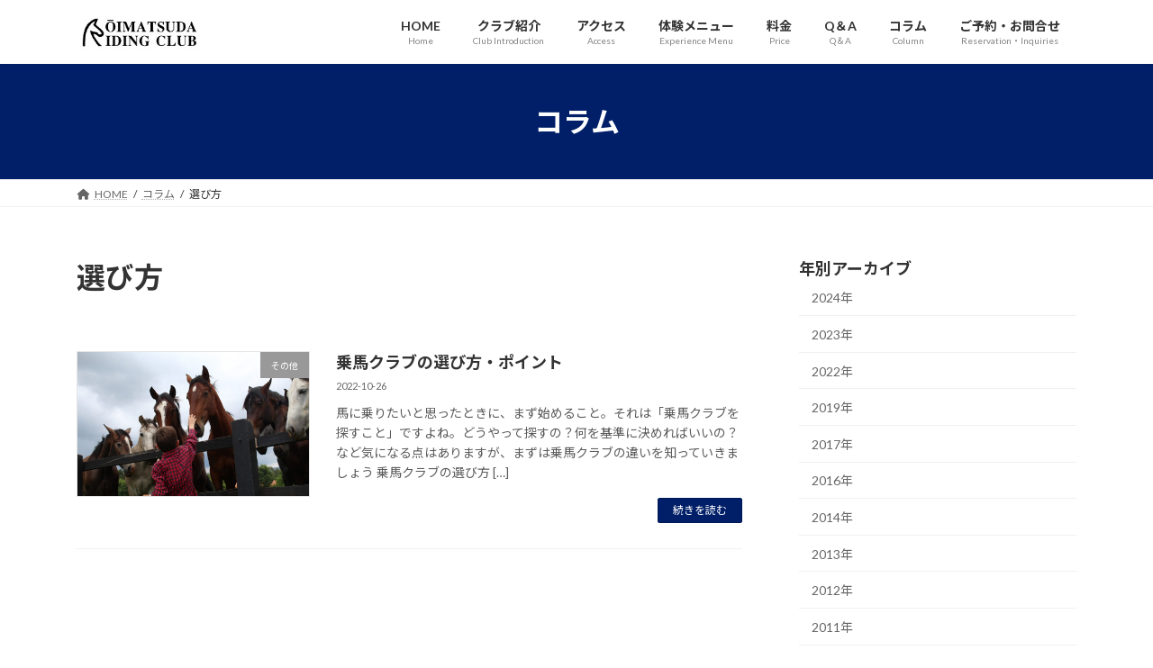

--- FILE ---
content_type: text/html; charset=utf-8
request_url: https://www.google.com/recaptcha/api2/anchor?ar=1&k=6LfE4IkiAAAAAIKLYGEtZWBCTCtampki_Kslg9s4&co=aHR0cHM6Ly9vaW1hdHN1ZGFqb3ViYS5uZXQ6NDQz&hl=en&v=PoyoqOPhxBO7pBk68S4YbpHZ&size=invisible&anchor-ms=20000&execute-ms=30000&cb=sj84hkhbwht1
body_size: 48726
content:
<!DOCTYPE HTML><html dir="ltr" lang="en"><head><meta http-equiv="Content-Type" content="text/html; charset=UTF-8">
<meta http-equiv="X-UA-Compatible" content="IE=edge">
<title>reCAPTCHA</title>
<style type="text/css">
/* cyrillic-ext */
@font-face {
  font-family: 'Roboto';
  font-style: normal;
  font-weight: 400;
  font-stretch: 100%;
  src: url(//fonts.gstatic.com/s/roboto/v48/KFO7CnqEu92Fr1ME7kSn66aGLdTylUAMa3GUBHMdazTgWw.woff2) format('woff2');
  unicode-range: U+0460-052F, U+1C80-1C8A, U+20B4, U+2DE0-2DFF, U+A640-A69F, U+FE2E-FE2F;
}
/* cyrillic */
@font-face {
  font-family: 'Roboto';
  font-style: normal;
  font-weight: 400;
  font-stretch: 100%;
  src: url(//fonts.gstatic.com/s/roboto/v48/KFO7CnqEu92Fr1ME7kSn66aGLdTylUAMa3iUBHMdazTgWw.woff2) format('woff2');
  unicode-range: U+0301, U+0400-045F, U+0490-0491, U+04B0-04B1, U+2116;
}
/* greek-ext */
@font-face {
  font-family: 'Roboto';
  font-style: normal;
  font-weight: 400;
  font-stretch: 100%;
  src: url(//fonts.gstatic.com/s/roboto/v48/KFO7CnqEu92Fr1ME7kSn66aGLdTylUAMa3CUBHMdazTgWw.woff2) format('woff2');
  unicode-range: U+1F00-1FFF;
}
/* greek */
@font-face {
  font-family: 'Roboto';
  font-style: normal;
  font-weight: 400;
  font-stretch: 100%;
  src: url(//fonts.gstatic.com/s/roboto/v48/KFO7CnqEu92Fr1ME7kSn66aGLdTylUAMa3-UBHMdazTgWw.woff2) format('woff2');
  unicode-range: U+0370-0377, U+037A-037F, U+0384-038A, U+038C, U+038E-03A1, U+03A3-03FF;
}
/* math */
@font-face {
  font-family: 'Roboto';
  font-style: normal;
  font-weight: 400;
  font-stretch: 100%;
  src: url(//fonts.gstatic.com/s/roboto/v48/KFO7CnqEu92Fr1ME7kSn66aGLdTylUAMawCUBHMdazTgWw.woff2) format('woff2');
  unicode-range: U+0302-0303, U+0305, U+0307-0308, U+0310, U+0312, U+0315, U+031A, U+0326-0327, U+032C, U+032F-0330, U+0332-0333, U+0338, U+033A, U+0346, U+034D, U+0391-03A1, U+03A3-03A9, U+03B1-03C9, U+03D1, U+03D5-03D6, U+03F0-03F1, U+03F4-03F5, U+2016-2017, U+2034-2038, U+203C, U+2040, U+2043, U+2047, U+2050, U+2057, U+205F, U+2070-2071, U+2074-208E, U+2090-209C, U+20D0-20DC, U+20E1, U+20E5-20EF, U+2100-2112, U+2114-2115, U+2117-2121, U+2123-214F, U+2190, U+2192, U+2194-21AE, U+21B0-21E5, U+21F1-21F2, U+21F4-2211, U+2213-2214, U+2216-22FF, U+2308-230B, U+2310, U+2319, U+231C-2321, U+2336-237A, U+237C, U+2395, U+239B-23B7, U+23D0, U+23DC-23E1, U+2474-2475, U+25AF, U+25B3, U+25B7, U+25BD, U+25C1, U+25CA, U+25CC, U+25FB, U+266D-266F, U+27C0-27FF, U+2900-2AFF, U+2B0E-2B11, U+2B30-2B4C, U+2BFE, U+3030, U+FF5B, U+FF5D, U+1D400-1D7FF, U+1EE00-1EEFF;
}
/* symbols */
@font-face {
  font-family: 'Roboto';
  font-style: normal;
  font-weight: 400;
  font-stretch: 100%;
  src: url(//fonts.gstatic.com/s/roboto/v48/KFO7CnqEu92Fr1ME7kSn66aGLdTylUAMaxKUBHMdazTgWw.woff2) format('woff2');
  unicode-range: U+0001-000C, U+000E-001F, U+007F-009F, U+20DD-20E0, U+20E2-20E4, U+2150-218F, U+2190, U+2192, U+2194-2199, U+21AF, U+21E6-21F0, U+21F3, U+2218-2219, U+2299, U+22C4-22C6, U+2300-243F, U+2440-244A, U+2460-24FF, U+25A0-27BF, U+2800-28FF, U+2921-2922, U+2981, U+29BF, U+29EB, U+2B00-2BFF, U+4DC0-4DFF, U+FFF9-FFFB, U+10140-1018E, U+10190-1019C, U+101A0, U+101D0-101FD, U+102E0-102FB, U+10E60-10E7E, U+1D2C0-1D2D3, U+1D2E0-1D37F, U+1F000-1F0FF, U+1F100-1F1AD, U+1F1E6-1F1FF, U+1F30D-1F30F, U+1F315, U+1F31C, U+1F31E, U+1F320-1F32C, U+1F336, U+1F378, U+1F37D, U+1F382, U+1F393-1F39F, U+1F3A7-1F3A8, U+1F3AC-1F3AF, U+1F3C2, U+1F3C4-1F3C6, U+1F3CA-1F3CE, U+1F3D4-1F3E0, U+1F3ED, U+1F3F1-1F3F3, U+1F3F5-1F3F7, U+1F408, U+1F415, U+1F41F, U+1F426, U+1F43F, U+1F441-1F442, U+1F444, U+1F446-1F449, U+1F44C-1F44E, U+1F453, U+1F46A, U+1F47D, U+1F4A3, U+1F4B0, U+1F4B3, U+1F4B9, U+1F4BB, U+1F4BF, U+1F4C8-1F4CB, U+1F4D6, U+1F4DA, U+1F4DF, U+1F4E3-1F4E6, U+1F4EA-1F4ED, U+1F4F7, U+1F4F9-1F4FB, U+1F4FD-1F4FE, U+1F503, U+1F507-1F50B, U+1F50D, U+1F512-1F513, U+1F53E-1F54A, U+1F54F-1F5FA, U+1F610, U+1F650-1F67F, U+1F687, U+1F68D, U+1F691, U+1F694, U+1F698, U+1F6AD, U+1F6B2, U+1F6B9-1F6BA, U+1F6BC, U+1F6C6-1F6CF, U+1F6D3-1F6D7, U+1F6E0-1F6EA, U+1F6F0-1F6F3, U+1F6F7-1F6FC, U+1F700-1F7FF, U+1F800-1F80B, U+1F810-1F847, U+1F850-1F859, U+1F860-1F887, U+1F890-1F8AD, U+1F8B0-1F8BB, U+1F8C0-1F8C1, U+1F900-1F90B, U+1F93B, U+1F946, U+1F984, U+1F996, U+1F9E9, U+1FA00-1FA6F, U+1FA70-1FA7C, U+1FA80-1FA89, U+1FA8F-1FAC6, U+1FACE-1FADC, U+1FADF-1FAE9, U+1FAF0-1FAF8, U+1FB00-1FBFF;
}
/* vietnamese */
@font-face {
  font-family: 'Roboto';
  font-style: normal;
  font-weight: 400;
  font-stretch: 100%;
  src: url(//fonts.gstatic.com/s/roboto/v48/KFO7CnqEu92Fr1ME7kSn66aGLdTylUAMa3OUBHMdazTgWw.woff2) format('woff2');
  unicode-range: U+0102-0103, U+0110-0111, U+0128-0129, U+0168-0169, U+01A0-01A1, U+01AF-01B0, U+0300-0301, U+0303-0304, U+0308-0309, U+0323, U+0329, U+1EA0-1EF9, U+20AB;
}
/* latin-ext */
@font-face {
  font-family: 'Roboto';
  font-style: normal;
  font-weight: 400;
  font-stretch: 100%;
  src: url(//fonts.gstatic.com/s/roboto/v48/KFO7CnqEu92Fr1ME7kSn66aGLdTylUAMa3KUBHMdazTgWw.woff2) format('woff2');
  unicode-range: U+0100-02BA, U+02BD-02C5, U+02C7-02CC, U+02CE-02D7, U+02DD-02FF, U+0304, U+0308, U+0329, U+1D00-1DBF, U+1E00-1E9F, U+1EF2-1EFF, U+2020, U+20A0-20AB, U+20AD-20C0, U+2113, U+2C60-2C7F, U+A720-A7FF;
}
/* latin */
@font-face {
  font-family: 'Roboto';
  font-style: normal;
  font-weight: 400;
  font-stretch: 100%;
  src: url(//fonts.gstatic.com/s/roboto/v48/KFO7CnqEu92Fr1ME7kSn66aGLdTylUAMa3yUBHMdazQ.woff2) format('woff2');
  unicode-range: U+0000-00FF, U+0131, U+0152-0153, U+02BB-02BC, U+02C6, U+02DA, U+02DC, U+0304, U+0308, U+0329, U+2000-206F, U+20AC, U+2122, U+2191, U+2193, U+2212, U+2215, U+FEFF, U+FFFD;
}
/* cyrillic-ext */
@font-face {
  font-family: 'Roboto';
  font-style: normal;
  font-weight: 500;
  font-stretch: 100%;
  src: url(//fonts.gstatic.com/s/roboto/v48/KFO7CnqEu92Fr1ME7kSn66aGLdTylUAMa3GUBHMdazTgWw.woff2) format('woff2');
  unicode-range: U+0460-052F, U+1C80-1C8A, U+20B4, U+2DE0-2DFF, U+A640-A69F, U+FE2E-FE2F;
}
/* cyrillic */
@font-face {
  font-family: 'Roboto';
  font-style: normal;
  font-weight: 500;
  font-stretch: 100%;
  src: url(//fonts.gstatic.com/s/roboto/v48/KFO7CnqEu92Fr1ME7kSn66aGLdTylUAMa3iUBHMdazTgWw.woff2) format('woff2');
  unicode-range: U+0301, U+0400-045F, U+0490-0491, U+04B0-04B1, U+2116;
}
/* greek-ext */
@font-face {
  font-family: 'Roboto';
  font-style: normal;
  font-weight: 500;
  font-stretch: 100%;
  src: url(//fonts.gstatic.com/s/roboto/v48/KFO7CnqEu92Fr1ME7kSn66aGLdTylUAMa3CUBHMdazTgWw.woff2) format('woff2');
  unicode-range: U+1F00-1FFF;
}
/* greek */
@font-face {
  font-family: 'Roboto';
  font-style: normal;
  font-weight: 500;
  font-stretch: 100%;
  src: url(//fonts.gstatic.com/s/roboto/v48/KFO7CnqEu92Fr1ME7kSn66aGLdTylUAMa3-UBHMdazTgWw.woff2) format('woff2');
  unicode-range: U+0370-0377, U+037A-037F, U+0384-038A, U+038C, U+038E-03A1, U+03A3-03FF;
}
/* math */
@font-face {
  font-family: 'Roboto';
  font-style: normal;
  font-weight: 500;
  font-stretch: 100%;
  src: url(//fonts.gstatic.com/s/roboto/v48/KFO7CnqEu92Fr1ME7kSn66aGLdTylUAMawCUBHMdazTgWw.woff2) format('woff2');
  unicode-range: U+0302-0303, U+0305, U+0307-0308, U+0310, U+0312, U+0315, U+031A, U+0326-0327, U+032C, U+032F-0330, U+0332-0333, U+0338, U+033A, U+0346, U+034D, U+0391-03A1, U+03A3-03A9, U+03B1-03C9, U+03D1, U+03D5-03D6, U+03F0-03F1, U+03F4-03F5, U+2016-2017, U+2034-2038, U+203C, U+2040, U+2043, U+2047, U+2050, U+2057, U+205F, U+2070-2071, U+2074-208E, U+2090-209C, U+20D0-20DC, U+20E1, U+20E5-20EF, U+2100-2112, U+2114-2115, U+2117-2121, U+2123-214F, U+2190, U+2192, U+2194-21AE, U+21B0-21E5, U+21F1-21F2, U+21F4-2211, U+2213-2214, U+2216-22FF, U+2308-230B, U+2310, U+2319, U+231C-2321, U+2336-237A, U+237C, U+2395, U+239B-23B7, U+23D0, U+23DC-23E1, U+2474-2475, U+25AF, U+25B3, U+25B7, U+25BD, U+25C1, U+25CA, U+25CC, U+25FB, U+266D-266F, U+27C0-27FF, U+2900-2AFF, U+2B0E-2B11, U+2B30-2B4C, U+2BFE, U+3030, U+FF5B, U+FF5D, U+1D400-1D7FF, U+1EE00-1EEFF;
}
/* symbols */
@font-face {
  font-family: 'Roboto';
  font-style: normal;
  font-weight: 500;
  font-stretch: 100%;
  src: url(//fonts.gstatic.com/s/roboto/v48/KFO7CnqEu92Fr1ME7kSn66aGLdTylUAMaxKUBHMdazTgWw.woff2) format('woff2');
  unicode-range: U+0001-000C, U+000E-001F, U+007F-009F, U+20DD-20E0, U+20E2-20E4, U+2150-218F, U+2190, U+2192, U+2194-2199, U+21AF, U+21E6-21F0, U+21F3, U+2218-2219, U+2299, U+22C4-22C6, U+2300-243F, U+2440-244A, U+2460-24FF, U+25A0-27BF, U+2800-28FF, U+2921-2922, U+2981, U+29BF, U+29EB, U+2B00-2BFF, U+4DC0-4DFF, U+FFF9-FFFB, U+10140-1018E, U+10190-1019C, U+101A0, U+101D0-101FD, U+102E0-102FB, U+10E60-10E7E, U+1D2C0-1D2D3, U+1D2E0-1D37F, U+1F000-1F0FF, U+1F100-1F1AD, U+1F1E6-1F1FF, U+1F30D-1F30F, U+1F315, U+1F31C, U+1F31E, U+1F320-1F32C, U+1F336, U+1F378, U+1F37D, U+1F382, U+1F393-1F39F, U+1F3A7-1F3A8, U+1F3AC-1F3AF, U+1F3C2, U+1F3C4-1F3C6, U+1F3CA-1F3CE, U+1F3D4-1F3E0, U+1F3ED, U+1F3F1-1F3F3, U+1F3F5-1F3F7, U+1F408, U+1F415, U+1F41F, U+1F426, U+1F43F, U+1F441-1F442, U+1F444, U+1F446-1F449, U+1F44C-1F44E, U+1F453, U+1F46A, U+1F47D, U+1F4A3, U+1F4B0, U+1F4B3, U+1F4B9, U+1F4BB, U+1F4BF, U+1F4C8-1F4CB, U+1F4D6, U+1F4DA, U+1F4DF, U+1F4E3-1F4E6, U+1F4EA-1F4ED, U+1F4F7, U+1F4F9-1F4FB, U+1F4FD-1F4FE, U+1F503, U+1F507-1F50B, U+1F50D, U+1F512-1F513, U+1F53E-1F54A, U+1F54F-1F5FA, U+1F610, U+1F650-1F67F, U+1F687, U+1F68D, U+1F691, U+1F694, U+1F698, U+1F6AD, U+1F6B2, U+1F6B9-1F6BA, U+1F6BC, U+1F6C6-1F6CF, U+1F6D3-1F6D7, U+1F6E0-1F6EA, U+1F6F0-1F6F3, U+1F6F7-1F6FC, U+1F700-1F7FF, U+1F800-1F80B, U+1F810-1F847, U+1F850-1F859, U+1F860-1F887, U+1F890-1F8AD, U+1F8B0-1F8BB, U+1F8C0-1F8C1, U+1F900-1F90B, U+1F93B, U+1F946, U+1F984, U+1F996, U+1F9E9, U+1FA00-1FA6F, U+1FA70-1FA7C, U+1FA80-1FA89, U+1FA8F-1FAC6, U+1FACE-1FADC, U+1FADF-1FAE9, U+1FAF0-1FAF8, U+1FB00-1FBFF;
}
/* vietnamese */
@font-face {
  font-family: 'Roboto';
  font-style: normal;
  font-weight: 500;
  font-stretch: 100%;
  src: url(//fonts.gstatic.com/s/roboto/v48/KFO7CnqEu92Fr1ME7kSn66aGLdTylUAMa3OUBHMdazTgWw.woff2) format('woff2');
  unicode-range: U+0102-0103, U+0110-0111, U+0128-0129, U+0168-0169, U+01A0-01A1, U+01AF-01B0, U+0300-0301, U+0303-0304, U+0308-0309, U+0323, U+0329, U+1EA0-1EF9, U+20AB;
}
/* latin-ext */
@font-face {
  font-family: 'Roboto';
  font-style: normal;
  font-weight: 500;
  font-stretch: 100%;
  src: url(//fonts.gstatic.com/s/roboto/v48/KFO7CnqEu92Fr1ME7kSn66aGLdTylUAMa3KUBHMdazTgWw.woff2) format('woff2');
  unicode-range: U+0100-02BA, U+02BD-02C5, U+02C7-02CC, U+02CE-02D7, U+02DD-02FF, U+0304, U+0308, U+0329, U+1D00-1DBF, U+1E00-1E9F, U+1EF2-1EFF, U+2020, U+20A0-20AB, U+20AD-20C0, U+2113, U+2C60-2C7F, U+A720-A7FF;
}
/* latin */
@font-face {
  font-family: 'Roboto';
  font-style: normal;
  font-weight: 500;
  font-stretch: 100%;
  src: url(//fonts.gstatic.com/s/roboto/v48/KFO7CnqEu92Fr1ME7kSn66aGLdTylUAMa3yUBHMdazQ.woff2) format('woff2');
  unicode-range: U+0000-00FF, U+0131, U+0152-0153, U+02BB-02BC, U+02C6, U+02DA, U+02DC, U+0304, U+0308, U+0329, U+2000-206F, U+20AC, U+2122, U+2191, U+2193, U+2212, U+2215, U+FEFF, U+FFFD;
}
/* cyrillic-ext */
@font-face {
  font-family: 'Roboto';
  font-style: normal;
  font-weight: 900;
  font-stretch: 100%;
  src: url(//fonts.gstatic.com/s/roboto/v48/KFO7CnqEu92Fr1ME7kSn66aGLdTylUAMa3GUBHMdazTgWw.woff2) format('woff2');
  unicode-range: U+0460-052F, U+1C80-1C8A, U+20B4, U+2DE0-2DFF, U+A640-A69F, U+FE2E-FE2F;
}
/* cyrillic */
@font-face {
  font-family: 'Roboto';
  font-style: normal;
  font-weight: 900;
  font-stretch: 100%;
  src: url(//fonts.gstatic.com/s/roboto/v48/KFO7CnqEu92Fr1ME7kSn66aGLdTylUAMa3iUBHMdazTgWw.woff2) format('woff2');
  unicode-range: U+0301, U+0400-045F, U+0490-0491, U+04B0-04B1, U+2116;
}
/* greek-ext */
@font-face {
  font-family: 'Roboto';
  font-style: normal;
  font-weight: 900;
  font-stretch: 100%;
  src: url(//fonts.gstatic.com/s/roboto/v48/KFO7CnqEu92Fr1ME7kSn66aGLdTylUAMa3CUBHMdazTgWw.woff2) format('woff2');
  unicode-range: U+1F00-1FFF;
}
/* greek */
@font-face {
  font-family: 'Roboto';
  font-style: normal;
  font-weight: 900;
  font-stretch: 100%;
  src: url(//fonts.gstatic.com/s/roboto/v48/KFO7CnqEu92Fr1ME7kSn66aGLdTylUAMa3-UBHMdazTgWw.woff2) format('woff2');
  unicode-range: U+0370-0377, U+037A-037F, U+0384-038A, U+038C, U+038E-03A1, U+03A3-03FF;
}
/* math */
@font-face {
  font-family: 'Roboto';
  font-style: normal;
  font-weight: 900;
  font-stretch: 100%;
  src: url(//fonts.gstatic.com/s/roboto/v48/KFO7CnqEu92Fr1ME7kSn66aGLdTylUAMawCUBHMdazTgWw.woff2) format('woff2');
  unicode-range: U+0302-0303, U+0305, U+0307-0308, U+0310, U+0312, U+0315, U+031A, U+0326-0327, U+032C, U+032F-0330, U+0332-0333, U+0338, U+033A, U+0346, U+034D, U+0391-03A1, U+03A3-03A9, U+03B1-03C9, U+03D1, U+03D5-03D6, U+03F0-03F1, U+03F4-03F5, U+2016-2017, U+2034-2038, U+203C, U+2040, U+2043, U+2047, U+2050, U+2057, U+205F, U+2070-2071, U+2074-208E, U+2090-209C, U+20D0-20DC, U+20E1, U+20E5-20EF, U+2100-2112, U+2114-2115, U+2117-2121, U+2123-214F, U+2190, U+2192, U+2194-21AE, U+21B0-21E5, U+21F1-21F2, U+21F4-2211, U+2213-2214, U+2216-22FF, U+2308-230B, U+2310, U+2319, U+231C-2321, U+2336-237A, U+237C, U+2395, U+239B-23B7, U+23D0, U+23DC-23E1, U+2474-2475, U+25AF, U+25B3, U+25B7, U+25BD, U+25C1, U+25CA, U+25CC, U+25FB, U+266D-266F, U+27C0-27FF, U+2900-2AFF, U+2B0E-2B11, U+2B30-2B4C, U+2BFE, U+3030, U+FF5B, U+FF5D, U+1D400-1D7FF, U+1EE00-1EEFF;
}
/* symbols */
@font-face {
  font-family: 'Roboto';
  font-style: normal;
  font-weight: 900;
  font-stretch: 100%;
  src: url(//fonts.gstatic.com/s/roboto/v48/KFO7CnqEu92Fr1ME7kSn66aGLdTylUAMaxKUBHMdazTgWw.woff2) format('woff2');
  unicode-range: U+0001-000C, U+000E-001F, U+007F-009F, U+20DD-20E0, U+20E2-20E4, U+2150-218F, U+2190, U+2192, U+2194-2199, U+21AF, U+21E6-21F0, U+21F3, U+2218-2219, U+2299, U+22C4-22C6, U+2300-243F, U+2440-244A, U+2460-24FF, U+25A0-27BF, U+2800-28FF, U+2921-2922, U+2981, U+29BF, U+29EB, U+2B00-2BFF, U+4DC0-4DFF, U+FFF9-FFFB, U+10140-1018E, U+10190-1019C, U+101A0, U+101D0-101FD, U+102E0-102FB, U+10E60-10E7E, U+1D2C0-1D2D3, U+1D2E0-1D37F, U+1F000-1F0FF, U+1F100-1F1AD, U+1F1E6-1F1FF, U+1F30D-1F30F, U+1F315, U+1F31C, U+1F31E, U+1F320-1F32C, U+1F336, U+1F378, U+1F37D, U+1F382, U+1F393-1F39F, U+1F3A7-1F3A8, U+1F3AC-1F3AF, U+1F3C2, U+1F3C4-1F3C6, U+1F3CA-1F3CE, U+1F3D4-1F3E0, U+1F3ED, U+1F3F1-1F3F3, U+1F3F5-1F3F7, U+1F408, U+1F415, U+1F41F, U+1F426, U+1F43F, U+1F441-1F442, U+1F444, U+1F446-1F449, U+1F44C-1F44E, U+1F453, U+1F46A, U+1F47D, U+1F4A3, U+1F4B0, U+1F4B3, U+1F4B9, U+1F4BB, U+1F4BF, U+1F4C8-1F4CB, U+1F4D6, U+1F4DA, U+1F4DF, U+1F4E3-1F4E6, U+1F4EA-1F4ED, U+1F4F7, U+1F4F9-1F4FB, U+1F4FD-1F4FE, U+1F503, U+1F507-1F50B, U+1F50D, U+1F512-1F513, U+1F53E-1F54A, U+1F54F-1F5FA, U+1F610, U+1F650-1F67F, U+1F687, U+1F68D, U+1F691, U+1F694, U+1F698, U+1F6AD, U+1F6B2, U+1F6B9-1F6BA, U+1F6BC, U+1F6C6-1F6CF, U+1F6D3-1F6D7, U+1F6E0-1F6EA, U+1F6F0-1F6F3, U+1F6F7-1F6FC, U+1F700-1F7FF, U+1F800-1F80B, U+1F810-1F847, U+1F850-1F859, U+1F860-1F887, U+1F890-1F8AD, U+1F8B0-1F8BB, U+1F8C0-1F8C1, U+1F900-1F90B, U+1F93B, U+1F946, U+1F984, U+1F996, U+1F9E9, U+1FA00-1FA6F, U+1FA70-1FA7C, U+1FA80-1FA89, U+1FA8F-1FAC6, U+1FACE-1FADC, U+1FADF-1FAE9, U+1FAF0-1FAF8, U+1FB00-1FBFF;
}
/* vietnamese */
@font-face {
  font-family: 'Roboto';
  font-style: normal;
  font-weight: 900;
  font-stretch: 100%;
  src: url(//fonts.gstatic.com/s/roboto/v48/KFO7CnqEu92Fr1ME7kSn66aGLdTylUAMa3OUBHMdazTgWw.woff2) format('woff2');
  unicode-range: U+0102-0103, U+0110-0111, U+0128-0129, U+0168-0169, U+01A0-01A1, U+01AF-01B0, U+0300-0301, U+0303-0304, U+0308-0309, U+0323, U+0329, U+1EA0-1EF9, U+20AB;
}
/* latin-ext */
@font-face {
  font-family: 'Roboto';
  font-style: normal;
  font-weight: 900;
  font-stretch: 100%;
  src: url(//fonts.gstatic.com/s/roboto/v48/KFO7CnqEu92Fr1ME7kSn66aGLdTylUAMa3KUBHMdazTgWw.woff2) format('woff2');
  unicode-range: U+0100-02BA, U+02BD-02C5, U+02C7-02CC, U+02CE-02D7, U+02DD-02FF, U+0304, U+0308, U+0329, U+1D00-1DBF, U+1E00-1E9F, U+1EF2-1EFF, U+2020, U+20A0-20AB, U+20AD-20C0, U+2113, U+2C60-2C7F, U+A720-A7FF;
}
/* latin */
@font-face {
  font-family: 'Roboto';
  font-style: normal;
  font-weight: 900;
  font-stretch: 100%;
  src: url(//fonts.gstatic.com/s/roboto/v48/KFO7CnqEu92Fr1ME7kSn66aGLdTylUAMa3yUBHMdazQ.woff2) format('woff2');
  unicode-range: U+0000-00FF, U+0131, U+0152-0153, U+02BB-02BC, U+02C6, U+02DA, U+02DC, U+0304, U+0308, U+0329, U+2000-206F, U+20AC, U+2122, U+2191, U+2193, U+2212, U+2215, U+FEFF, U+FFFD;
}

</style>
<link rel="stylesheet" type="text/css" href="https://www.gstatic.com/recaptcha/releases/PoyoqOPhxBO7pBk68S4YbpHZ/styles__ltr.css">
<script nonce="0-Azeopxr5NuYR1hCxvM0w" type="text/javascript">window['__recaptcha_api'] = 'https://www.google.com/recaptcha/api2/';</script>
<script type="text/javascript" src="https://www.gstatic.com/recaptcha/releases/PoyoqOPhxBO7pBk68S4YbpHZ/recaptcha__en.js" nonce="0-Azeopxr5NuYR1hCxvM0w">
      
    </script></head>
<body><div id="rc-anchor-alert" class="rc-anchor-alert"></div>
<input type="hidden" id="recaptcha-token" value="[base64]">
<script type="text/javascript" nonce="0-Azeopxr5NuYR1hCxvM0w">
      recaptcha.anchor.Main.init("[\x22ainput\x22,[\x22bgdata\x22,\x22\x22,\[base64]/[base64]/[base64]/[base64]/[base64]/[base64]/[base64]/[base64]/[base64]/[base64]\\u003d\x22,\[base64]\\u003d\x22,\x22LAfDs3kkGcKJYsKYwpzDu0ovCsO4wrVZCBzCscO/[base64]/Do8K+w58hwopNwqPDuMKew7HCjnHDo8KrURV1Dn1/wpZQwploQ8ODw57DpkUMHBLDhsKFwotpwqwgUsKyw7tjcXDCgw1cwqkzwp7CvhXDhisTw5PDv3nCkT/CucOQw6AKKQkkw5l9OcKTf8KZw6PChWrCoxnCnAvDjsO8w6bDj8KKdsOSG8Ovw6pVwpMGGUNZe8OKM8OJwosdQmp8PnQxesKlEF1kXSnDo8KTwo0swoAaBSrDssOadMO+GsK5w6rDpsKrDCRPw6rCqwdzwrlfA8KjasKwwo/Cgm3Cr8OmVMKewrFKdivDo8OIw55hw5EUw5PCpsOLQ8KIRDVfScKzw7fCtMOHwrgCesOww4/Ci8KneU5ZZcKTw6EFwrAaecO7w5olw58qUcOHw7kdwoNsDcObwq87w7fDrCDDinLCpsKnw58ZwqTDnwLDrkp+c8Kkw69gwrnClMKqw5bCvUnDk8KBw4FBWhnCrMO9w6TCj1zDvcOkwqPDow/CkMK5ScOsZ2IKGUPDnyfCi8KFe8K9EMKAbnVrUShSw5QAw7XCjsKKL8OnMMKqw7hxZwhrwoVQPyHDhihJdFTClivClMKpwpPDq8Olw5ViEFbDncKrw7/Ds2kxwrcmAsKNw6nDiBfCuwtQN8Osw7g/MnoAGcO4JMKbHj7DvDfCmhYAw4LCnHB2w6HDiQ5Xw7HDlBoZRQY5NGzCksKUPTtpfsKFRBQOwoNGMSIcfE1xLlEmw6fDpsKdwprDpXnDvxpjwp47w4jCq3rCr8Obw6oJODAcHcOpw5vDjGR7w4PCu8KNck/[base64]/UnnDj8O6VjJcEMKmwrDCuSJ/w7lIGmEzYk7CrGzChMKlw5bDp8OiHhfDgsKZw5zDmsK6FDlaIXbCtcOVYXzCrBsfwrNdw7JRKU3DpsOOw6JQB2NXBsK5w5B7HsKuw4pECXZ1JRbDhVcOW8O1wqVrwpzCv3fCqsO3woFpcMKjOFNfFn0dwo3Do8OXcsKew6XCnxJ9cETDmkERwpdDw5/CrF1seCxjwrnCuiskfVc6DMOEHMObwogTw6XDoCrDlUppwqzDohsnw7fCtjcAbMOZwppkw6LDqMOiw6fCnMKqG8O6w7XDoXtQw70Iw7tsLMKqGMK7w4cUYMODwqAJw4ohesOnw74dMw3DvsOrwpcLw7IeZ8KAOMOFwpzCv8OwfDljWTDCsSzCiQ/DkcOnHMKzw43CnsO3IiA5QA/[base64]/w6TCpCN7wr/CssKuSz1Zdkc9eBpAwq7DucOmwp1HwrPDtGXDjcKhHcKnbAjCjMKLdMKIwqjChR3Cq8KLYMKPTCXChSbDpMO+DDTCgQPDk8KWTsK/CxEpbHJHKHvCpMOTw5Rqwo1UPSlLwqnCncKYw67DlcKyw5HCojQ/O8OpFB3Dugxjw6nCp8OtdMKewpHDhwbDp8KfwopTO8KDwoXDhMOLRQo/RcKEw4XCvFE7T2lCw6nDpsKRw6Y9eR7CkcK/w4vDt8KewpPCqAkAw41gw7jDtQLDksONRklnD0M/w51kUcK/w7F0Vk/DgcK5wq/Dq3ogNMKHIMKsw5sqw4p4L8KpO3jCmiApd8Omw4R+wrg5elFNwrE4bVvChCLDucK3w791PsKMWGPDo8OVw6PCsyHCt8OYw6XCi8OabcOECWzCgcKgw77CrzkJS3TDl1bDqgXDn8KpcHZXUcK7LcO/DlweAT8ww7xtdy/Crk5JK1ZvGMO8ZAvCmcOkwp/[base64]/[base64]/wq3DrsKIwrfDlkZlesKbwp3Ct21+wpfDvMOrXcKMZ1PCnAXDrg/[base64]/DphXCksKFwrXDvREqA3p+PMOjwokZPcKLwoDDtcKJw53DtjAlwpJVXF1sPcOpw4rCqVM2Z8KywpjCq1xeMUvCvRNNaMOXDMKkSTjDmMOGUsK5w5Y2w4PDiBXDqQNZMidtLF/DgcOpFlPDi8KXH8OVCTVHccK/w692BMK2w6Vaw6fClgXDmsKGYXLDhT7DtnjDo8Kkw7tkecKFwoPCr8OaKcOwwovDjsOSwoFFwpLDpcOINisow6TDrGcwSiTCqMOuYsOxCQcqTsOXMsKSTwMVw6cHQmHCrUrCqA7Cg8OcRMKLBMOMwp85XEo0w6pnT8K3Vh4nXW/CgsOow7UiSWVOwq9fwpXDtAbDgsOyw7LDkVUQCxUcVXYew6tqwrJQw6QEEcOKXcOJb8KqTlEFKjrCsX4RTMOrWAkpworCtVRzwq3Dl1DDq0jDhcOWwpvCocOXNsOrfsKrKVvDti/Co8OZw4jCiMOhKTrDvsOpYMKrw5vCsxHDrsKof8K6Lk1vTgEkFcKhwpXCq0/CgcOlC8Oiw6jCgBvDq8OywpMhwrEFw5I7GcOeBAzDqsO8w73CtsOJw5gvw69iAzrCp1sxGMOPwqnCm3vDnsOLf8OMNMKHw48mw7PDhBLDk1R4FMKrRMO1FkhoQcKpfMO7wrwKNMOXBX/DjcKCw6/CpMKQa37DmU4MEsKkK1rDs8OGw4cew75aIzQBHcK6PsKXwrnCpMONw5nCgMO6w43CrlbDgMKUw4V2HhfCuUnCtcKZc8OTw6PDlHRJw6rDrQYYwrXDvF7DpQU/fcOewowDw4hmw5zCocO+w5fCunBneC7DtMK8RWhJQsKpw4IXM1fCuMOvwr7CgBtqwq8YcFgBwrYGw6fCq8KgwrQAwq3CgcO2w69pwpIQwrFKJUbDuzZGPRpawpYvQy1NA8KqwrLDvQ5rWWsSwoTDvcKpLC8sR1glw7DDucK8w6zCpMO4w7RRwqDDgMOGwo5ed8K7w5/[base64]/ClD7Dh8KVOMO/w79WVcOgGUrCtsKLE15JacOrDVfDpsOWQRLClsK/[base64]/Di8Kpw5oSecOWLVLClBjDrMORwoDDo1HCoVDDpMKOw7LCnxLDpC/DuTjDrcKewp/CuMOCCMKVw48hJMK/[base64]/DmMKOEsODMxXCnycEwo7Dq8OKacKYwp1Xw5pTZ8OQwoFZXSnDo8OCwrNZEMOEFTzDsMKMSzlwbWgEHX/CqlsiA0bDq8ODV0psPsOyTMKIwqPChnDDhcKTwrU3w7/DhgvCq8KtSGXDlsObGMOKVHfCmm3DiWM8wpVCw48GwpvCs27Cj8KtUCvDqcOMQWrCvDLDuXh5wo/DihJjwpojw6DDgh5swpp8YsKzCMORwqHDij1fw5/CrMOHI8Kkw4RowqNnwqPCuHg9ZgLDpHXCsMKLwrvChEzDmykGRzR4IsK8wrIxwoXDg8Kpw6jDpHnCmVIBw48aeMKkwo3Dj8KzwpzCtRUow4JeN8KXw7fDh8OmdXYewp0pCcO/ecKjwq45Zj/ChE8Tw7TCtMK7fnEXQWvClsKWKsOcworDicKXB8KAwoMINcOqPhjDmVTDrsK7aMO3w4HCrMK/wotObCcUw7p6YjXCiMOXw5VrLwPDvBDDtsKJwp99RBsYw5HDvyMPwpgiBWvDgsOXw6/[base64]/ClBLCtsKgZ8KzKQbDq8OVWsOPX1ELwqJqO8KfWUFjwpkffRcWwqApw4MUTcKDWMOsw6dbH0HDjUTDohJCwq/CtMKZwrlLIsKWw5XDqF/[base64]/Dl8K1w7TDhh7Du8OqwqgKw74cCQ7CmW4vUGTCkG7DpcKpP8OSCcKdw4DDusO3wrhYasOnwqVSelHCvMKkPT7CjzxGNGXDhsODw4HDucOTwrdkwr/CusKbwr10w7xXwr4Hw6nDrylUw6QwwooEw74GUcKCd8KUc8K5w5c9PMO8wrx5DMOyw4ILwoFrwpkaw7bCtsKGKcOqw4bDkBQewopxw54/bhN9w7rDvcKIwqHDsj/[base64]/DumolasKrKsO+w6/Dp2fDj8KUXMKdw6XCrsK6H1hHwprClXrDsh/CrmR8AcOgdnMvFsKYw4HCg8KEOUXDoiTDmTPCk8KSw5JYwrkcdcO7w6TDksKJwqh7wotpH8O7K0h/wpk2elrDhcOvUcOgw6nCj2ARF1jDihHDjMOOw5/CpMKWw7HDtykQw4XDjErCkMOhw7EPw7rCggBJZMKkEcKrw6/Cg8OvMFHCqWlLw5HDocOLwrBCw5nDjW7Dv8KhUTITKiQoTRg+c8KTw5DCvX9VMsO/[base64]/DmHUuw5rCunQHw4PDhQdkwpEzw4zCkSzCvFZEIsK8wo9pM8ObK8K5JsKrwrhyw7rCrBjCi8OcEEYSCCjDqWvChCR2wohZUMOFNklXQ8Owwr/CrnB+woM1wqDCpCMTw6LDt0VIdBHCv8O/wroWZcKHw7jCvcOIwpNBC0jCsT5JHHcFXcO/LDFDU0bDssOGST4pRVNVwoTCuMO/wprCrcO+e3lLGcK+wooowrofw4XDicKMNA/DnT0qXcOfeDjCj8KcKADCvcOLLMKSwr4PwozDiDvDpH3CoUPCknHClWrDvMKSFEIXwpYkwrMdU8K0NsKEJXwJCjDDlRfDtzvDtnzDiW7DhcKJwp5OwrnCvMKDEVPDvT/[base64]/Cs8K6JsKjwpIOJkhYGQ1IGsKPPSAaciLDmjlLPzN+wpfCkSTCrsKew47DusOMw5YfBBvCicKAw7ExRSHDtsO9Xhtaw5cIdkpYL8Orw7DDi8KUw5Jsw5ZwcyrCqAdZJ8KDw6gEYsKtw6ZCwrV/dcKWwpcACw0Yw51mZsKPw6FIwqjCpMKqDFPCqMKOYGEHw4I6w69vdDXCnMO0MEDDlAEvEHYSdw8wwqpiXn7DlB7DsMKjL2xuF8KdHMOVwqB2WQ3DhmrCq2Vsw6osS3fCgcOUwp/DkxfDrsOVO8OOwrYmUB1TNg/DthhbwoHDiMO/KRjDuMKtEzBYNsKDw53DosKUwqzCnhjDvsKdC3vCocO/w4Q4wo/DnU/CgsOvcMO/wowbeHccwozDhg0XYULDiBorZCY8w5gxw7XDp8OVw5UKMQ1gLHN4w43Ds1zCvjk/NcOBUxrDvcKoMwLDqDrCs8KQYEUkJsKOw4HCn1wxw7TDhcOVUMOqwqTChsOiw4ZXw4vDsMKsQBDCu0dSwrvDhcOEw5c/WgLDh8OCesK1w7UHPcOfw6bCjsKOw53DtMOYBMO+w4fCmcKNV10BDiAWG2dVw7AiUU82WFk3U8KcCcKQH23DuMO7DBwQw4/[base64]/GA52wrg5SMKxSlY5CybClEZNdExxwqEvQWlIXGhcOVxULmsMw6k+G0fDqcOCc8Okwp/Dnz7DpcK+P8OQZDVSw4zDmcKHbjAjwp5pQsK1w6/[base64]/ACdbwrHCuMOIw7B/XMKtXTPCpDzDkizClcKQDhNJcMOlw4XChwLCu8KgwpnDmWNWS2HCgMOhw4zClMO3wr/DvBFZwqzDkMOxwrQQw7Qaw5sHMVU4w6LDoMKiGwzCkcOnVnfDq07Dj8KpF0p3wo0cwpMcw498w6jChjYBw6JZc8OPw79pwo3DvVktWMOaw6zCuMOAP8O/K1dsJC9GcR7DjMORBMObS8OWw590N8O2XMOLOsKND8K+w5fCjFbDnkZXXivDtMKBa2HCmcOww6fCj8KGRzLCkMOnUnRdQXTDs2pFwrPCqMKvbcKEB8O3w4vDkirCs0Zgw6HDg8KWLD/Do1kUZhbClXc1JRRya37CslNUwoMwwocYWQtCwotCNcK+W8KxNMOIwpPCr8Ktwr3CikrCgXRNw7FTw64/Oz3ClnjCuEwjPsOQw6doflfCksO3Y8KBdcKJW8OtS8Klw73DvjPCn1fDoTJ1I8KRTsO/G8OCw496CRFYw7R/[base64]/wq52C3XCrsOXw4/CqTUvw5xTRsKjw5/DiMK9fAwvw4XCjE/Dk37DjsKIOC02wqTDsEs0w7TDthxvehHDq8ObwrdIwp3CkcO1wrIfwqIiGMO/woHCnBfCosOcwqTDuMO5wp5Lw4tQID/[base64]/CuMOiwrYtfMOCwoXDiyHCusOPwrrDlsOkFGgyLyjDhUzDvBYoUMKSGF3Ct8KNwq4oaVpYwp/Du8KeWQjDp15Zw43DiQpKLcOvKMOCw4YXwoNXcFUcwoHCsXbCnMKxXTc6UDxdBUPCgcK6dxrDqm7CtFkRGcOrw6vCg8O1Hjhrw60KwoPCq2saXWvDrQw5woMmwrtvZxI0K8Oow7TDuMK9wpkgw6LDp8KtdX/[base64]/CksO4IcOewrHDlcOTw7JXwoQYw6I7MivClsKnIMKmP8OIRWLDpV/DpMKNw63Dtls3wrlOw5vDq8OOwo18wqPClMKGWsOvecKMJ8KIaG7CgkV5wrvCqlZiVCzDp8OAc0lmFMOdBcKXw6ltY3XDtsKsIMO5aTnDk2jCv8KTw4TCmVt/wrsqwrpQw4DCuT7Cq8KEBikqwrU/w7jDlcKWworCosOlwr4twqXDgsKFwpDDosKlw6jDlQ/Cg1Z2CQ4nwpPDscONw5wmbmdPVxzDhTIDBsK/[base64]/CqwvDvSkUJMKFecOxaMOaw5vChMOBfSfDpClzEy/DscOGLsO+L0wuWsOUEXHDu8OfNcK+wpfCisOOKMKCwqjDgWjDiQ/ClGHDu8Oxw6PDtsOjGGkcXihcGk/CksKfw5rChsKyworDjcOJaMKLHxRGI3NpwrAFSMKYHxXDh8OCwoEJwp/[base64]/DicKEFcKBLXPDvMK3MsKtbVAmw43CjcO0ScOGeifDuMO5w4RlB8Kqw7Zhw4gaXCZjGcOLImLCiyHClsOaBcOxBg/CkcKjwqp/wqoxwqrDkcOqw6HDoDQuwpcowo8EVcK1IMOsUygGB8Oyw73DhwRWeFTDi8OBXRJZDcK0VCc3wplEeUXDmcKVCcK3XzvDgGfCqVw/EcOUw5ksVw5NFXjDocOfMVrCvcOywrp0CcKvw5HDscO+a8OgfsKQw47ClMKkwo/DoTRrw7rDkMKhHcKzR8KEVMKDBnvCvEXDrsOsF8O3OhIcwplsw63CnRXDpn0NW8K+FjnDnEkBwqNvLwLDtH7CsFbCj2/Cq8ONw7rDmcOKwr/[base64]/DrXDCnj0UZsOIdBTDlhbClmjCkl/DgFDCtUg1F8KDYMKSwqbDhsKLwpnCn1jDhFzDv2vClMKnwpoabQDCtjrCrDvDtcOQFMOAwrZiwoENAcK/cnIow7N9UEYJwrbChMO0IsK6Cw/DvkrCk8OOwojCvSRfwr/[base64]/wqbDm8OTDcOow4rCg8OlwqxNw7UuAcO7w6AWwrUHPEtRbXV4DsKTZVjDocK+dMOpbsKew6oqw4hxSAk6YcOfworDhiACLsKyw7jCqcOKwqrDhSQpwoPCnUhtwp0Nw4NEw5rDv8O0wrwPa8K2BX44eiDCkwpFw4xmJnMuw6zCrcKWw5zCknkkw7XDt8ORcQLCkMO4w7/Dr8OGwqjCuXzDr8KWT8OrGcKQwrzCk8KTwrjCusKWw5HCtcK1wpFzYwEFwpDDl0LDsBlHdsKEf8K+wp3Cn8Oww4k0wrzDjMKow7E+YXpgNC50wp9Dw5PDmcOGQcK3HgzCmMKEwprDmMONFMO6Q8ObS8KHUsKZS1vDkz3CvCPDsFHCocOZNE/DpV7DicKQw7kswo7DtCxwwrDDtsO8Z8KYP1hIVUsIw4h8fsKMwp3DlV1/F8KRwpQXw5N/Ci3DlE1iamE4BQzCqXx5Pj/[base64]/Du8O2IcOaURQGw6rDv8OQw4kQcsKkwoogw5XDkB8kA8OzKHbDhcO0cA/DvHbCgVbCrcKRwpfCvcKLIhXCosOMdCY1wpZzDQN5w5EHVkPCpzHDoiQJCcOUf8Kpw4rDhRTDjcOrwo7Cl1jDiSnDgkfCusKqw7Rlw6wBIF8fPsKdwrDCsS7CgsOzwo/CryR6W0hBaSPDnUBOwoHCrTJkwrA3GnDCrMOrw5bDtcOlEkjCtlLDgcKpOsO3YDkMwpXDuMOYwqbCmVkLKcOYAsOfwp3CvUzCqiTDqGnCnDPCtTF0LMK9Kn1eHhIYwrhpV8Oyw5kJZcKgZxUXeE7DuxnCrMKWMwLDtiw/[base64]/[base64]/DrMK4QsORDGLCoBpPwpnCoE/DhcK9w6gvHsKtw7zCsRAyOnTCtiFAOV/DgkNFwoXCkMKKwqk9ExAqJ8OPwo7Dq8OhQsKQw4pywoEwWcOfwoARYsKbVVUnEzNcw5bCk8KMw7DCisKmIEBxwqolcsKIbAjCkmLCusKQwokrCmgYwrBDw7QzOcOqNsOvw5geZFUhZmjDlcO6U8KTWsOzTcKnw5gywoBWwrbCmMKrwqshA1PDjsOMwo4Efl/[base64]/DtWvCi8OLw43Cv8K0ICo0wrzDgMKxwoZjwqBUKMKKMMOHUcOjw4N0wo/CuEHCtcOvQjbCnUHDucKiZkvCgcOda8OXwo/Cr8OmwoJzwoRwcCjDssK/[base64]/[base64]/DhsOaXsOzAizCvMOWQmTCqMKfwrp/[base64]/KcKZwpjCucOGw5fCiw0lwqTDksOPcGPCv8O+w7LCi8O0U0kuwpzCjFFTO2pWwoDDicOcw5XCqx8XcSvDlzDCkcKuEsKDHyBOw67DqcKLMcKTwpJ+w4ltw6vDkUfCsHkEDgPDmsKGV8KZw7YLw7/[base64]/wq5IZA/DrQXCnVfCti/DoHHCgsOoFRYoUyMRw7jDg1xpwqPCu8Ojw6JOwprDoMK8I0Ibw65+wotOfcKKPSPCoWvDj8KVfHlNGXHDrMK4Xw3CrHk7w4M/w7g9KAt1HG7Co8KBXHPCscO/Z8KfdMODwoR4W8KiT3ozw4/Dk3DDsFNfw6xMUB4YwqhPw4LDgwzDpy1oV00uw7nCuMKow68Zw4QLF8Khw6ARwpbCv8K1w5fDoivCgcOdwrfDtREEOBzDrsOaw5sdWsONw457w7fClyxWw4d5bXE8PsO/[base64]/[base64]/Do1Y6wq5ywr/CjcOwNcKowrHChz4fFyh1UcOnwrt0HTBxwpUGS8Kdw4jDo8OzBSfDu8O5dMKsQsKiOUMKwqTCicKsKUfCk8K1cWfCgMKWPMKfwqQJO2fCjMK6w5XDoMOCY8Osw7k+wotpCBIeIG5Qw6jCvcOFflJcAMO/[base64]/DqsKZw79Ww5AJwohfw75swpbCtUF3wpBeGj3CnMOyX8O3wpFOw7XDtz97w71Jw6DDs13DliHCi8Kewo5/LsO9M8KsHgrCisK5WMK2w5h7wp3DqApowqxaDX/DoTpCw64yLyAeT2nCo8KRwpvCusOGYiECwofCr0wxacKpHQt6w7dwwo/CmkPCukfDjGbCl8Ofwq4nw5h6wr7CiMO6Z8OWIDrCv8K/wrsBw4JAw4hUw6BEw4EqwoVPw50jMwB2w6p7AzQtACrChVJow4DDk8Kewr/Ch8OFd8KHNMKvw4ESw5pjKDfDlGdKbyk/[base64]/CsRk7TMKzW00Sb8O4WsK4wpLDjMOFw6kLw67CssOJRUzDkhBCwozDlCx6f8K+woRuwqTCtTjCnFRGUTo4w6PCmcOlw5h3wrIdw5fDmcKFNynDqsK3wpc7wpUyTMOcY1DCgMO6wrvCmsKPwqHDuT0Hw7rDmxMtwr0ORSXCoMOtMANBWxA/OsOdasONH3Z2NsKdw6HCvUZbwq4AOHfDlGZ+w6PCqGLCgMOecB5nw7rDhGBSwoPDuSBdTiTDgDLCojLCjsO5wp7Dn8OLUXbDpRHDqsO5Xi1zw4TCjjV+wp49VMKeDsOpSDBDwoVfWsKlF2Yzwpo8wqTDpcKIMsOeUT/[base64]/CkDRLwoR1wrYmw4nCuMOYT3DCvHLCu8Kzex8RwoZ1wqd3N8KYeS8hwpfCisOaw6kcDwUhWcKyacO9YMKHNGc9w5ppwqZRLcOyJ8OsZcKTTsOaw4Bxw4DCsMKTw4HCqzIcBsONw4EKwq3DlMOiwog5wqJuGVR/RsOQw7AUw5I1Vi3DgkvDisOzcBbDl8OMwq3CozPCmXJcRGozGhfDmU3CucKgJgVlwq7CqcO+MCl/[base64]/CmcKeRWAoNm/[base64]/[base64]/R8O1ecKgXMKxw43Cg8ODwr48w6pdDkLCvsOmeXQywrvDgMKwYBJwW8KeBkjCmVMpw6gfGMOgwqtRwqNrZl9NJkUMw7JVcMKKw5jCuDJMbTjCncKBd3fCucOMw7FDPTM0Eg3DhWDCksOKwp/Dp8OVUcOFw6wNwrvCjsK/FcKOQ8OKCB52w4tJccKYwrxHwpjDl1XDosOYIMK/wrzDgFXDpm/[base64]/w63CrFpFJsOwXw/[base64]/[base64]/CjUwYTgZfwqvDn8OgVcOPw4/[base64]/CtS3CjsOTBHHDmMKDcHbDucK2wpUFwoLCnAUGwqbCq3jDpynCncOyw4LDk2AEw6HDv8OawofDunbCoMKNw57DjMKGc8KKYBYZJsOtfmRjb0IRw4hYw4LDlkTDgFnDpsOySCbCuCXDjcOdDMKzw4/DpMOdw5VRw6LDmGXDtz8LVjo6w7PDikPClsONwo7CoMKodcOxw7tNHwhKwpArEUN8IGdOE8OWARHDp8KxRAwOwqxJw5PCh8K9XMKkKBLCizFBw4EiAFbCrlQzVsKNwqnDpC3CukZ/QMO5SFVCwq/[base64]/Dp3s3woggZMK2PMOmw6tFcsKnDw7CmlxtwoNUwpZwfntKaMOjMsODwq1IUsK8b8OdInMtwqLDsQzDrcKUw41rJHRcdSsiwr3Cj8OUw6rDh8OiCz3Cok0rUsOJw7whZMKaw7TCqRVzw5/[base64]/DusObw7vDmsKfwr/[base64]/[base64]/EX7CscOpR3bCuMKjYcKiSMOSwpAiw5o+wr5MwpXDhR/CosOnbsK3w5vDsAHDqAQeKVbCsXEPZEPDkjnClVHDghjDtMKmw4Nfw7DCmcOcwrkMw6ccUmliw5YoFsKpecOiP8KfwqkNw6sfw5DCiBXDoMKQEMO9w7vCgcO8w4lcaFbCtxfChcO4wpTDhQcmNS9Twp4tPsKtw4Y6YsOEwr0Xwo5TfcKAASkSwr3DjMK2FsO7w6AYbz/[base64]/CrENOfsOnwqtyQMKWw4/DsnzCiMO6wrfDjEF8LxHDp8KaF3TDkXR3AibDnsOawq3Dg8OnwovCgSvCusK0dRvCsMKzwpIXw43DnmBwwoEuNMK6csKbwo/DoMKuVh9/[base64]/Co8KjRjvCnFTDvMKrw4sjwphPw718OmMHPT9cwrfCl1rDll9lUhJLw5ULWSM6E8ONPX1xw4IsFzwowo0we8KzW8KoXDXDsU/[base64]/DrxgAwqtvB8KwwpEkw6dpC8O5PlDDuDJldsOGwrTCocOUwqvCj8Ovw4w9fw/CgsKMw6vCnWhbfMOLw6RuasO9w4sWVsOnw7jChwFmw58ywqjCnxcaLcOywovDhcOAAcKvwoTDisKueMO/woDCujIOBVU9DTDCi8OwwrRuEMOeUi1Mw6jCrEHDhw3CpANDd8OEwosdDsOvwpYVw4XCtcODGUjCvMO9dUvDpU3Cv8KcVMOYwpPCkgccwq7CncKuw5/DlMKnw6LCpnkXQcO2PVV2wq/CgMK3wrrDtMKWwofDtMKSw4Utw4JjVMKzw6PCgDwKXVclw4w7LcKLwpDClMKDw4V8wqHCqcOkbsOVw4zCh8KETV7DqsKtwqsgw74Nw4geXHMUwo9PG39sBMK3alXDgFAkG1wpw5PDp8OnXcO/VsO0w6Uew4REw4nCoMKkwp/[base64]/DucKDBcOSMMOjPRQSFmUdFRXCpUrDksK6w7nDnsKiwq04w5PDvznCuQTCozXCtMOXw6HCuMO4wqM8wrU8Ojd3UFJNw7DDgVzDoQ7CkTvCs8KvbH0+cl80woNewocJVMKSwocjP0TCjsOiw4/CjsOCMsOTT8KrwrLCncKqwr7CkG3Cl8Oywo3DksKwPjUGwpzCnsKuwoTDhBs7wqvDhcKtwoPDkwVUwr4HIsKuDDrDucO9woISQcO5fgfDpmonPUYqO8KvwoUecAbDiVTCjgNhPVE5TDTDg8Odwq/CvHPCjjgsbRhJwqMsDSwywrfChMK2wqlbwqkhw7rDj8KywpYmw5wHwqvDjBPDqQ/Cg8KDw7fDkjzCkn/CgMOVwoI2woZ3wp5FFMONwpTDiAVbQcKgw6gbd8OHGsK2asK7XApwdcKHDcOHT31/VDNrw411w4nDonYld8KHJUAFwppdO3zCgyLDtcOSwoASwqXCvsKOworDpHDDiFs6wpADYsO3woZhw6TDgcOdOcK4w77ChRAvw50xEMKtw4EhN34yw6DDisKbB8OPw7QFWQTCt8K5d8K5w7jCmMOnw6lZC8OUwovCnMKddsKmfgbDu8OXwofChiPCg0/CuMO9wqXCqMO2ccOiwr/Cv8OMWl/CvjnDhwfDh8Krwo9hwpzDlBo9w5FRwodrH8KYwqLCsQLDt8OPE8K8KSB2KcKMPS3CocOLVxlRMcKSCMKIwpAZwr/[base64]/[base64]/DpsK2w4BZwq3Dt8KyHBl9PsKOVcO9A8KQwrfCtHjCnCrCsg8Sw67CrGLCnGM1UMKtw5TCuMKjw7zCt8KFw5nCp8OpScKFwo3DrWPDqhLDnsO1TsKxFcOROQJJwqbDiS3DhMKIEMO9QMK0EQ41e8O+RMOFeijDjyoGQMOyw5/DtMOpw7PCmUkHw6wJw5Mjw7t3wrjChXzDsBkMw7PDoiPCm8K0Wis7wod+wroBw68mH8K1wqwbNMKZwozCnsKCdMKnWy54w7LCusOHJjpUOX/CqsKTw6zCnR3DkBzCsMK7BzjDjcKQw5PCqQ5HdMOGwrN/TnAUdcOcwp7DjDHDvnYVwpN0Z8KMbhlDwqPCocOwSXUOSATDt8K2LnjCiA/CtsK0QMOhcSERwpFSfsKiwqXCpDFjKcOFOcKuFUXCv8O9w4h0w4fDmyTDrsKvwoAiWQIxw5zDrsKFwoduw6RoIsO1RDp3wpnCm8KQPljDrwDCultaTcOMw55/EMOgAG95w4/[base64]/CoMORw5XCjG05csKYHW7CkEXDgsKMw6p2w7PDiMOCwrcFOG7DhzwGwqRdMcOxaip5fcKFw75PRMOxwrzDnsOyGnbCh8KMw7HCkAnDk8Krw7/Do8KUwr8cwrhaU14Ow4rCowpJXMK6w7nCm8KTT8O5w7LDqMKqwo5EbEJlDMKHYsKFwo8/[base64]/DrMO3JhsewrNSw5sACCBJw6xaFMKNPcOQwo9vwplcwpbCu8KPwrl9G8KVwr3DrcKwPlnCr8KgQCp+w69CIGHCkMOwEsOPwrbDkMKMw5/DhS0Dw5TCu8KTwogUw63CoSHDmcOVwpfCgcKVwoQRBx7DpG5zKsK4X8Otb8KQZ8KpHMObwoEdBgfDlMKESsO0ZHFRF8KZw4cvw4PCqsOtwrF6w5/CrsO8wqrDihBqQWEXFxB0XDjDv8OuwofCu8OQM3FCBiPDk8KTHksOw7l1e0p+w5YfCQlcJsK2w5vCjwRuK8O0e8KGZsO8w4sBw47Djx0nw7bCrMOjPMKDMcKKfsOSwqwMGDbDgl/DncKiUsO1Zh3Dkx53DyNDw4klw5DDksOkwrhbAcKNwq59w7jDhw4QwovCp3XDk8OtRF5jwoklFn5Nw4LCgUvDnsKBK8K/QzQlXMOuwr3DmSbCrcKDfMKlwqLCu07Dgg0/CsKGJXbChcKIwogXwrDDhGnDkRVYw6NhVgjDsMKdJsOfw7PDng1+XDF2acKRVMKTcTzCncOAJcKLw6Zdf8KEwpVNTsKTwp0TeFHDosK8w7fCnMO6w7YKTAQOwq3CnF4qe1fClQR5wrBbwrDCu3RQw70IPHp4w70cw4nDg8KAwpnCniZow4kOL8Kiw4N/BsO9wrbCi8KWR8KTwqMNbFFJw53CvMOyKBjDicK9wp1mw5nDjQElwqNkfsO/wq/CtcK4BcOGGi7CmTNKeWvCocKrJ3XDgUnDncKkwoDDp8Oqw48oSD7CiV7CsEURwrplTMKkNMKIHmLCr8K/woUfw7JjbRbCqkXCusKHFhdqLCMkJAzCo8KBwo57wo3ChcK7wrkDBAo8N382c8KlDcOZw7BkV8KWw6s4wrZSwqPDqRXDoxjCrsKeX20Ow6zCgw9uw6fDsMKdw7oQw45DPMKowr5tIsKaw748w7bDhMOUAsK+w6nDncOUZsKgD8Kpe8O6LQ/[base64]/DqcKbw5vCsRJ8AMO4GmPDhcKXwqjClz/Co13DlMOaRsKaFMKtw5QGw73Cpik9OkhDwro5woJUfWF2bAUlw6Y2wrwPw7nDpgUQJ3LDmsKLw4cKwosGwr3Cg8Otwo3DgMKSFMOJTDkpw7x8woFjwqAAw75awoPDh2jDoWTCicOxwrdvaXQjwqzCj8K1LcO8BCBkwoEyJ1g4VsOCeDsGRsOaBcODw4/DkMOWQ2LCkMK+GQ5DYVlUw7LCoRfDrFzCp3odacKyfiPCkVxJdcKoCMOkNMOGw4fDmMKwAm85w6TCosOWw7k8WBJcX2zCqy9nw7DDn8OfU2DCrXxAFzHCpV/Dh8KrEylOEVTDr25ww5IEwr7CoMO9wpnCoCXDoMKYAMKlw5fCmwc5wojCqGjDvAA2SgnDkghrw7ELHcO2wr8hw7Bmwrsvw5Flw4BEG8O+w5IywoXCpBk5TnXDicKyZsKlBsOnw4ZECMOtcHLChFcMw6rCoG7DuRs/wrk2wr0TWBgoBhnDgTrDt8OVEMOfViXDjsKww7BAGRVHw7vCgcKvVRTDjAN2w7PDlsKYwp3DlsKxXMKUQEV4TBdawpYnwrJLw6ZMwqXCtEjDrFHDhShyw6DDg0guw6FYaHR/w7vCiTzDnMKLCXR5fkbCi0PDq8KpKnjCtMOTw7xWADIEwpIfacKOPMKNwpZww4oIT8OmQcKCwplSwpHDsE/CosKOwpE1VMKtw74NQk3Cry9ZIMO/SMOBNcOdUcK3SGjDqXrDjlfDiXvDtzHDkMK3wqhNwqcLw5bCu8Kaw4HCrEB9w4Y+IMKWw4bDusOtwo3DgTwjbsKcdsOlw7woDTHDg8OKwqoyCcKPVsKxaVLDoMKAwrF/BmEWcXfCmxnDusKAZBjDoFhzw6TCshTDqU/DocK9BG7DtkDCtMKdF0AfwqAXw5glYMOHRF1Iw63Cm0XCnsKYGQzCmRDCnjRAwqvDqUHCkcOgwq/Cv2VZUsKdCsKvw7FTF8K0w7UWC8Kawo7CuhhdbSM9HW/DnjpewqcCTU0WeTk7w4wqwrfDsBBuPMKeTxbDiQHCo1/Dp8OQcMK/w7lUaj4Kw6YKWk8gU8OyT10wwpPDsjVtwplFcsKkLQY/CcONw5vDjMOtwpPDm8OKY8OXwpYNSMKgw5TDpMOPwqTDgAMhfx7Dsm09wobDl0nDtCglwrYUMsO9wpnDnsOEwo3CqcKPEjjDrh8xw6rDn8OKB8OSw58+w5rDgBrDgw/Ch3/CkFtZfsOuTkHDrXZzw7LDrlw/[base64]/wofClMOUD13CrMKpwq7Cu0DDlzvDo8O/TAQObsKsw6ZVw7zDvVvDocOgDMKRdgXDtFbDscKrIcOsLlMDw4gVacOtwrIqCsOnKCUgwpnCscOJwr91woQRR1nDmHYMwrjDsMK0wo7DpMKnwoAAQRvCj8OfIl4gw4rDq8KLDy0aAcOuwo3DhDLDg8OcRkgnwq/DrMKrPsK3fVbCpMKAw7jDksKiwrbDvWwkwqRdAQ4OwphpbBQEPyfClsK0A1vDs2zCiVjCk8ONJGjDg8K7OzbCmi/CsH5WAcKXwq/CqmjDhlM/GVvDrmnCqcKdwrA4QGYYaMOCcMKow5bCvsOaJgvDjCfDmMOqaMOjwpHDlsK7cWTDjGbDjgBuw77CrMOxGsOQZjdmTlnCv8KhPMO5BMKcEV3DscKTbMKRZDfCsw/CtMO+A8KiwpsowobCkcOUwrfCsywYYm/Do29qwrXCqMKnMsKJwobDo0vCosKcwo3CkMK/BUvDksOtGGpgwos/VyHCmMOrw6bCtsO3c2Miw6klwofCnnoPw7xtbxvCp39/w6PDgwzCgETDpsO1ZS/[base64]/Cinkyw4oqMyp7wq4cdMO/woEzwqnDosOGIcKAOWleaVPClMOUMy8KT8K2woARJ8Ocw6HDjW4dXcKrIcKXw5bDjwTDhMOJw7RvQ8Onw4TDoQBVwoDCqcO0wpsPBQN4bcOYNyDCr00swoI1w77CqBfChxvDqsK5w7UMw7fDnk3CksK1w7HCtz3CgcK/Y8O3w4MpU27Cs8KFcThswpNAw5bCjsKEw5jDvMKyR8KnwpFTRjDDgcOYdcKXZ8OoXMOpwrzChQ3Ct8KEw47Dp245LUFUwqBFTSXDkcKwC202KDtdwrdCwq/DgcKhNCvCoMKpTz/[base64]/EMK2wo07PcKUw6HCuHtMXBTDuT0za1Jxw6jCj1TCncK/w6bDgGwXE8KRYgzCpEvDlQTDoQ/DoQvDr8KNw7jDgiY9wpREMMORw6rChW7Dm8KaUMOnw6PDvCJnUlXDq8OxwqzDgG0kElPDq8KtaMKmw79awpzDvsKLf2TCi2zDkAHCp8KWwqTCqgFaFMORacKyGsKawo8Iwp/ChhDDusK/w5s8NcOxY8KCMsKUXMKnw5dxw6F6w6NqWsO4wq/[base64]/CmMKGRnsLKGjCkWbCisKZZsOxQ8KzKEfCqcOhZMODUsKgJ8OPwr7DrwfDmwM+VsOOwoHCtDXDkBcOwqPDqsONw6zClsKadVHDgsONw719w77CicKIwoTDhhU\\u003d\x22],null,[\x22conf\x22,null,\x226LfE4IkiAAAAAIKLYGEtZWBCTCtampki_Kslg9s4\x22,0,null,null,null,1,[21,125,63,73,95,87,41,43,42,83,102,105,109,121],[1017145,246],0,null,null,null,null,0,null,0,null,700,1,null,0,\[base64]/76lBhnEnQkZnOKMAhk\\u003d\x22,0,0,null,null,1,null,0,0,null,null,null,0],\x22https://oimatsudajouba.net:443\x22,null,[3,1,1],null,null,null,1,3600,[\x22https://www.google.com/intl/en/policies/privacy/\x22,\x22https://www.google.com/intl/en/policies/terms/\x22],\x22FD0MNihOxF5cKs3J+FI86dnbBVR6t41xm5QlKvLrhsQ\\u003d\x22,1,0,null,1,1768789398151,0,0,[39,40],null,[165],\x22RC-GatU-kosxswi5g\x22,null,null,null,null,null,\x220dAFcWeA5nrP-tunBM9E4sHoEioK-qfpOPfYCQU_p5T_45D86w_3Pg5309jJjO5z66RoWa8xKP5rMD269Vx0EDLs_-xQHdQtrPlg\x22,1768872198059]");
    </script></body></html>